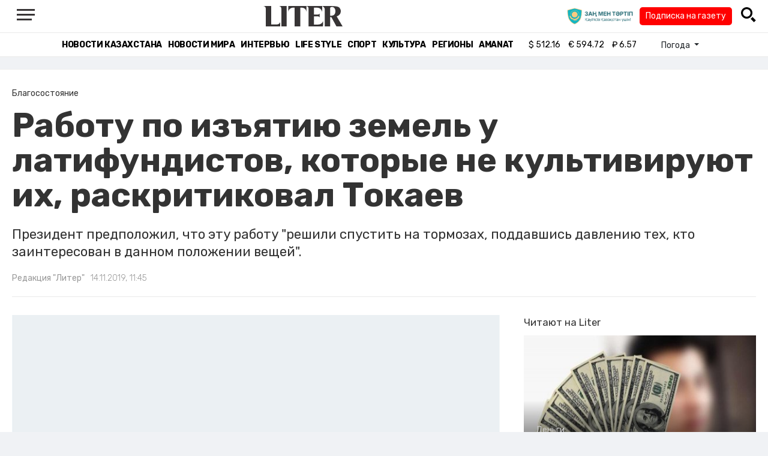

--- FILE ---
content_type: text/html; charset=UTF-8
request_url: https://liter.kz/12086-rabotu-po-izyatiyu-zemel-u-latifundistov-kotorye-ne-kultiviruyut-ih-raskritikoval-tokaev/
body_size: 12577
content:
<!DOCTYPE html>
<html lang="ru" class="no-js" prefix="og: http://ogp.me/ns#">
<head >
    <title>Работу по изъятию земель у латифундистов, которые не культивируют их, раскритиковал Токаев</title>

    <link rel="canonical" href="https://liter.kz/12086-rabotu-po-izyatiyu-zemel-u-latifundistov-kotorye-ne-kultiviruyut-ih-raskritikoval-tokaev/"/>

    
    <meta charset="UTF-8" />
<meta name="keywords" content="Казахстан, Сельское хозяйство, Токаев, земля" />
<meta name="description" content="Президент предположил, что эту работу &amp;quot;решили спустить на тормозах, поддавшись давлению тех, кто заинтересован в данном положении вещей&amp;quot;." />
<meta name="robots" content="follow, index, max-snippet:-1, max-video-preview:-1, max-image-preview:large" />
<meta name="news_keywords" content="Казахстан, Сельское хозяйство, Токаев, земля" />
<meta property="og:site_name" content="Новости Казахстана - Liter.kz" />
<meta property="og:title" content="Работу по изъятию земель у латифундистов, которые не культивируют их, раскритиковал Токаев" />
<meta property="og:description" content="Президент предположил, что эту работу &amp;quot;решили спустить на тормозах, поддавшись давлению тех, кто заинтересован в данном положении вещей&amp;quot;." />
<meta property="og:url" content="https://liter.kz/12086-rabotu-po-izyatiyu-zemel-u-latifundistov-kotorye-ne-kultiviruyut-ih-raskritikoval-tokaev/" />
<meta property="og:locale" content="ru_RU" />
<meta property="og:image" content="https://liter.kz/build/images/default.jpg" />
<meta property="og:type" content="article" />
<meta property="article:tag" content="Казахстан, Сельское хозяйство, Токаев, земля" />
<meta property="article:section" content="Благосостояние" />
<meta property="article:published_time" content="2019-11-14T11:45:20+05:00" />
<meta property="article:modified_time" content="2021-12-23T07:09:32+05:00" />
<meta property="og:updated_time" content="2021-12-23T07:09:32+05:00" />
<meta property="twitter:card" content="summary_large_image" />
<meta property="twitter:title" content="Работу по изъятию земель у латифундистов, которые не культивируют их, раскритиковал Токаев" />
<meta property="twitter:description" content="Президент предположил, что эту работу &amp;quot;решили спустить на тормозах, поддавшись давлению тех, кто заинтересован в данном положении вещей&amp;quot;." />

    <link href="https://liter.kz/favicon.ico" rel="icon" type="image/x-icon" />
    <link href="https://liter.kz/favicon.ico" rel="shortcut icon" type="image/vnd.microsoft.icon" />
    <link rel="icon" type="image/png" sizes="16x16" href="/build/favicons/favicon-16x16.png">
    <link rel="icon" type="image/png" sizes="32x32" href="/build/favicons/favicon-32x32.png">
    <link rel="apple-touch-icon" sizes="57x57" href="/build/favicons/apple-icon-57x57.png">
    <link rel="apple-touch-icon" sizes="60x60" href="/build/favicons/apple-icon-60x60.png">
    <link rel="apple-touch-icon" sizes="72x72" href="/build/favicons/apple-icon-72x72.png">
    <link rel="apple-touch-icon" sizes="76x76" href="/build/favicons/apple-icon-76x76.png">
    <link rel="apple-touch-icon" sizes="114x114" href="/build/favicons/apple-icon-114x114.png">
    <link rel="apple-touch-icon" sizes="120x120" href="/build/favicons/apple-icon-120x120.png">
    <link rel="apple-touch-icon" sizes="144x144" href="/build/favicons/apple-icon-144x144.png">
    <link rel="apple-touch-icon" sizes="152x152" href="/build/favicons/apple-icon-152x152.png">
    <link rel="apple-touch-icon" sizes="180x180" href="/build/favicons/apple-icon-180x180.png">
    <link rel="icon" type="image/png" sizes="192x192" href="/build/favicons/android-icon-192x192.png">
    <link rel="icon" type="image/png" sizes="96x96" href="/build/favicons/favicon-96x96.png">
    <link rel="manifest" href="/build/favicons/manifest.json">
    <meta name="msapplication-TileColor" content="#ffffff">
    <meta name="msapplication-TileImage" content="/build/favicons/ms-icon-144x144.png">
    <meta name="theme-color" content="#ffffff">
    <meta name="viewport" content="width=device-width, initial-scale=1, shrink-to-fit=no">
    <meta name="pmail-verification" content="1fcf2bad9c4405f22ce95a51c314a6cb">
    <link href="//fonts.googleapis.com" rel="dns-prefetch preconnect"/>
    <link href="//www.youtube.com" rel="dns-prefetch preconnect"/>
    <link rel="preconnect" href="https://fonts.googleapis.com">
    <link rel="preconnect" href="https://fonts.gstatic.com" crossorigin>
    <link href="https://fonts.googleapis.com/css2?family=Rubik:wght@300;400;500;700&display=swap" rel="stylesheet">

    <!-- Google tag (gtag.js) -->
    <script async src="https://www.googletagmanager.com/gtag/js?id=G-DW7XF2E5MB"></script>
    <script>
        window.dataLayer = window.dataLayer || [];
        function gtag(){dataLayer.push(arguments);}
        gtag('js', new Date());

        gtag('config', 'G-DW7XF2E5MB');
    </script>

                <link rel="stylesheet" href="/build/app.e8f113cb.css">
        <style>
            .hidden {
                display: none !important;
            }
        </style>
    <link href="/custom.css?1767643194" rel="stylesheet" type="text/css">
    

    <link rel="stylesheet" href="/build/news-view.5bcd5c48.css">

                 <script type="application/ld+json">{"@context":"https:\/\/schema.org","@type":"WebSite","@id":"https:\/\/liter.kz\/#website","url":"https:\/\/liter.kz\/","name":"\u0420\u0430\u0431\u043e\u0442\u0443 \u043f\u043e \u0438\u0437\u044a\u044f\u0442\u0438\u044e \u0437\u0435\u043c\u0435\u043b\u044c \u0443 \u043b\u0430\u0442\u0438\u0444\u0443\u043d\u0434\u0438\u0441\u0442\u043e\u0432, \u043a\u043e\u0442\u043e\u0440\u044b\u0435 \u043d\u0435 \u043a\u0443\u043b\u044c\u0442\u0438\u0432\u0438\u0440\u0443\u044e\u0442 \u0438\u0445, \u0440\u0430\u0441\u043a\u0440\u0438\u0442\u0438\u043a\u043e\u0432\u0430\u043b \u0422\u043e\u043a\u0430\u0435\u0432","potentialAction":{"@type":"SearchAction","target":"https:\/\/liter.kz\/search\/?search_text={search_term_string}","query-input":"required name=search_term_string"}}</script>
         <script type="application/ld+json">{"@context":"http:\/\/schema.org","@type":"WebPage","headline":"\u0420\u0430\u0431\u043e\u0442\u0443 \u043f\u043e \u0438\u0437\u044a\u044f\u0442\u0438\u044e \u0437\u0435\u043c\u0435\u043b\u044c \u0443 \u043b\u0430\u0442\u0438\u0444\u0443\u043d\u0434\u0438\u0441\u0442\u043e\u0432, \u043a\u043e\u0442\u043e\u0440\u044b\u0435 \u043d\u0435 \u043a\u0443\u043b\u044c\u0442\u0438\u0432\u0438\u0440\u0443\u044e\u0442 \u0438\u0445, \u0440\u0430\u0441\u043a\u0440\u0438\u0442\u0438\u043a\u043e\u0432\u0430\u043b \u0422\u043e\u043a\u0430\u0435\u0432","url":"https:\/\/liter.kz\/","image":{"@type":"ImageObject","url":"https:\/\/liter.kz\/build\/images\/default.jpg","width":1200,"height":740}}</script>
         <script type="application/ld+json">{"@context":"https:\/\/schema.org","@type":"Organization","@id":"https:\/\/liter.kz\/#organization","name":"Liter.kz","email":"liternews@mail.ru","url":"https:\/\/liter.kz\/","sameAs":["http:\/\/www.facebook.com\/literkz","http:\/\/twitter.com\/intent\/follow?source=followbutton\u0026variant=1.0\u0026screen_name=Literkz","http:\/\/www.youtube.com\/channel\/UCgY7BC-BSDIokqg9hnvbHKQ?sub_confirmation=1","http:\/\/vk.com\/liter_kz","https:\/\/t.me\/liternews"],"address":{"@type":"PostalAddress","streetAddress":"\u043f\u0440. \u041a\u0443\u043d\u0430\u0435\u0432\u0430, 12\/1","addressLocality":"\u0433. \u041d\u0443\u0440-\u0421\u0443\u043b\u0442\u0430\u043d","addressRegion":"\u0433. \u041d\u0443\u0440-\u0421\u0443\u043b\u0442\u0430\u043d","postalCode":"010017","addressCountry":{"@type":"Country","name":"KZ"}},"contactPoint":{"@type":"ContactPoint","telephone":"+7 (7172) 76-84-66","contactType":"technical support"},"logo":{"@type":"ImageObject","url":"https:\/\/liter.kz\/build\/images\/liter-logo-news.png","width":233,"height":60}}</script>
    

    <script type="application/ld+json">{"@context":"https:\/\/schema.org","@type":"NewsArticle","name":"\u0420\u0430\u0431\u043e\u0442\u0443 \u043f\u043e \u0438\u0437\u044a\u044f\u0442\u0438\u044e \u0437\u0435\u043c\u0435\u043b\u044c \u0443 \u043b\u0430\u0442\u0438\u0444\u0443\u043d\u0434\u0438\u0441\u0442\u043e\u0432, \u043a\u043e\u0442\u043e\u0440\u044b\u0435 \u043d\u0435 \u043a\u0443\u043b\u044c\u0442\u0438\u0432\u0438\u0440\u0443\u044e\u0442 \u0438\u0445, \u0440\u0430\u0441\u043a\u0440\u0438\u0442\u0438\u043a\u043e\u0432\u0430\u043b \u0422\u043e\u043a\u0430\u0435\u0432","headline":"\u0420\u0430\u0431\u043e\u0442\u0443 \u043f\u043e \u0438\u0437\u044a\u044f\u0442\u0438\u044e \u0437\u0435\u043c\u0435\u043b\u044c \u0443 \u043b\u0430\u0442\u0438\u0444\u0443\u043d\u0434\u0438\u0441\u0442\u043e\u0432, \u043a\u043e\u0442\u043e\u0440\u044b\u0435 \u043d\u0435 \u043a\u0443\u043b\u044c\u0442\u0438\u0432\u0438\u0440\u0443\u044e\u0442 \u0438\u0445, \u0440\u0430\u0441\u043a\u0440\u0438\u0442\u0438\u043a\u043e\u0432\u0430\u043b \u0422\u043e\u043a\u0430\u0435\u0432","description":"\u041f\u0440\u0435\u0437\u0438\u0434\u0435\u043d\u0442 \u043f\u0440\u0435\u0434\u043f\u043e\u043b\u043e\u0436\u0438\u043b, \u0447\u0442\u043e \u044d\u0442\u0443 \u0440\u0430\u0431\u043e\u0442\u0443 \u0026quot;\u0440\u0435\u0448\u0438\u043b\u0438 \u0441\u043f\u0443\u0441\u0442\u0438\u0442\u044c \u043d\u0430 \u0442\u043e\u0440\u043c\u043e\u0437\u0430\u0445, \u043f\u043e\u0434\u0434\u0430\u0432\u0448\u0438\u0441\u044c \u0434\u0430\u0432\u043b\u0435\u043d\u0438\u044e \u0442\u0435\u0445, \u043a\u0442\u043e \u0437\u0430\u0438\u043d\u0442\u0435\u0440\u0435\u0441\u043e\u0432\u0430\u043d \u0432 \u0434\u0430\u043d\u043d\u043e\u043c \u043f\u043e\u043b\u043e\u0436\u0435\u043d\u0438\u0438 \u0432\u0435\u0449\u0435\u0439\u0026quot;.","articleBody":"\r \u041f\u0440\u0435\u0437\u0438\u0434\u0435\u043d\u0442 \u041a\u0430\u0437\u0430\u0445\u0441\u0442\u0430\u043d\u0430 \u0440\u0430\u0441\u043a\u0440\u0438\u0442\u0438\u043a\u043e\u0432\u0430\u043b \u0440\u0430\u0431\u043e\u0442\u0443 \u0447\u0438\u043d\u043e\u0432\u043d\u0438\u043a\u043e\u0432 \u043f\u043e \u0438\u0437\u044a\u044f\u0442\u0438\u044e \u0437\u0435\u043c\u0435\u043b\u044c \u0443 \u043b\u0430\u0442\u0438\u0444\u0443\u043d\u0434\u0438\u0441\u0442\u043e\u0432, \u043a\u043e\u0442\u043e\u0440\u044b\u0435 \u043d\u0435 \u043a\u0443\u043b\u044c\u0442\u0438\u0432\u0438\u0440\u0443\u044e\u0442 \u0438\u0445. \u0412 \u0445\u043e\u0434\u0435 \u0441\u043e\u0432\u0435\u0449\u0430\u043d\u0438\u044f \u043f\u043e \u0440\u0430\u0437\u0432\u0438\u0442\u0438\u044e \u0410\u043a\u043c\u043e\u043b\u0438\u043d\u0441\u043a\u043e\u0439 \u043e\u0431\u043b\u0430\u0441\u0442\u0438, \u043a\u043e\u0442\u043e\u0440\u043e\u0435 \u0438\u0434\u0435\u0442 \u0432 \u041a\u043e\u043a\u0448\u0435\u0442\u0430\u0443, \u041a\u0430\u0441\u044b\u043c-\u0416\u043e\u043c\u0430\u0440\u0442 \u0422\u043e\u043a\u0430\u0435\u0432 \u0430\u043a\u0446\u0435\u043d\u0442\u0438\u0440\u043e\u0432\u0430\u043b \u0432\u043d\u0438\u043c\u0430\u043d\u0438\u0435 \u0443\u0447\u0430\u0441\u0442\u0432\u0443\u044e\u0449\u0438\u0445 \u043d\u0430 \u0442\u043e\u043c, \u0447\u0442\u043e \u0437\u0430\u0434\u0430\u0447\u0430 \u041f\u0440\u0430\u0432\u0438\u0442\u0435\u043b\u044c\u0441\u0442\u0432\u0430, \u0434\u0435\u043f\u0443\u0442\u0430\u0442\u043e\u0432 \u0438 \u0430\u043a\u0438\u043c\u043e\u0432 \u043e\u0431\u043b\u0430\u0441\u0442\u0435\u0439 \u0441\u043e\u0441\u0442\u043e\u0438\u0442 \u0432 \u0442\u043e\u043c, \u0447\u0442\u043e\u0431\u044b \u043d\u0430\u043f\u0440\u0430\u0432\u0438\u0442\u044c \u0432\u0441\u0435 \u0441\u0432\u043e\u0438 \u0443\u0441\u0438\u043b\u0438\u044f \u043d\u0430 \u043f\u043e\u043b\u043d\u0443\u044e \u0440\u0435\u0430\u043b\u0438\u0437\u0430\u0446\u0438\u044e \u0434\u043e\u043b\u0433\u043e\u0441\u0440\u043e\u0447\u043d\u043e\u0439 \u0441\u0442\u0440\u0430\u0442\u0435\u0433\u0438\u0438 \u0415\u043b\u0431\u0430\u0441\u044b, \u041f\u043b\u0430\u043d\u0430 \u043d\u0430\u0446\u0438\u0438 \u0438 \u041f\u044f\u0442\u0438 \u0438\u043d\u0441\u0442\u0438\u0442\u0443\u0446\u0438\u043e\u043d\u0430\u043b\u044c\u043d\u044b\u0445 \u0440\u0435\u0444\u043e\u0440\u043c, \u043f\u0435\u0440\u0435\u0434\u0430\u0435\u0442 Liter.kz \u0441\u043e \u0441\u0441\u044b\u043b\u043a\u043e\u0439 \u043d\u0430 \u043f\u0440\u0435\u0441\u0441-\u0441\u043b\u0443\u0436\u0431\u0443 \u0410\u043a\u043e\u0440\u0434\u044b.\r\r\r\t\r\t\t \u0022\u041d\u0430\u043c \u043d\u0435 \u0441\u043b\u0435\u0434\u0443\u0435\u0442 \u0437\u0430\u043d\u0438\u043c\u0430\u0442\u044c\u0441\u044f \u043f\u0440\u043e\u0436\u0435\u043a\u0442\u0435\u0440\u0441\u0442\u0432\u043e\u043c, \u043e\u0447\u043a\u043e\u0432\u0442\u0438\u0440\u0430\u0442\u0435\u043b\u044c\u0441\u0442\u0432\u043e\u043c. \u041f\u0440\u0438 \u043f\u043e\u0434\u0433\u043e\u0442\u043e\u0432\u043a\u0435 \u043d\u043e\u0432\u043e\u0439 \u0413\u043e\u0441\u0443\u0434\u0430\u0440\u0441\u0442\u0432\u0435\u043d\u043d\u043e\u0439 \u0438\u043d\u0434\u0443\u0441\u0442\u0440\u0438\u0430\u043b\u044c\u043d\u043e-\u0438\u043d\u043d\u043e\u0432\u0430\u0446\u0438\u043e\u043d\u043d\u043e\u0439 \u043f\u0440\u043e\u0433\u0440\u0430\u043c\u044b, \u0441\u043b\u0435\u0434\u0443\u0435\u0442 \u0443\u0447\u0435\u0441\u0442\u044c \u0432\u0441\u0435 \u043e\u0448\u0438\u0431\u043a\u0438 \u043f\u0440\u0435\u0434\u044b\u0434\u0443\u0449\u0438\u0445 \u043f\u0440\u043e\u0433\u0440\u0430\u043c\u043c. \u041d\u0435\u043e\u0431\u0445\u043e\u0434\u0438\u043c \u043e\u0431\u044a\u0435\u043a\u0442\u0438\u0432\u043d\u044b\u0439 \u0430\u043d\u0430\u043b\u0438\u0437, \u044d\u0444\u0444\u0435\u043a\u0442\u0438\u0432\u043d\u044b\u0435 \u0434\u0435\u0439\u0441\u0442\u0432\u0438\u044f, \u0430 \u043d\u0435 \u043f\u043e\u0431\u0435\u0434\u043d\u044b\u0435 \u043e\u0442\u0447\u0435\u0442\u044b\u0022, - \u0441\u043a\u0430\u0437\u0430\u043b \u0422\u043e\u043a\u0430\u0435\u0432.\r\t\r\r\u0413\u043b\u0430\u0432\u0430 \u0433\u043e\u0441\u0443\u0434\u0430\u0440\u0441\u0442\u0432\u0430 \u043e\u0442\u043c\u0435\u0442\u0438\u043b \u0431\u043e\u043b\u044c\u0448\u0443\u044e \u043f\u043e\u0442\u0440\u0435\u0431\u043d\u043e\u0441\u0442\u044c \u0441\u0442\u0440\u0430\u043d\u044b \u0432 \u0441\u0435\u043b\u044c\u0445\u043e\u0437\u0442\u0435\u0445\u043d\u0438\u043a\u0435. \u041f\u043e\u044d\u0442\u043e\u043c\u0443 \u041c\u0438\u043d\u0438\u0441\u0442\u0435\u0440\u0441\u0442\u0432\u0443 \u0441\u0435\u043b\u044c\u0441\u043a\u043e\u0433\u043e \u0445\u043e\u0437\u044f\u0439\u0441\u0442\u0432\u0430 \u043d\u0435\u043e\u0431\u0445\u043e\u0434\u0438\u043c\u043e \u0447\u0435\u0440\u0435\u0437 \u0441\u0438\u0441\u0442\u0435\u043c\u0443 \u041a\u0430\u0437\u0410\u0433\u0440\u043e \u0432\u044b\u0441\u0442\u0440\u043e\u0438\u0442\u044c \u043c\u0435\u0445\u0430\u043d\u0438\u0437\u043c \u0444\u0438\u043d\u0430\u043d\u0441\u0438\u0440\u043e\u0432\u0430\u043d\u0438\u044f \u043f\u0440\u043e\u0438\u0437\u0432\u043e\u0434\u0441\u0442\u0432\u0430 \u0438 \u0441\u0431\u044b\u0442\u0430 \u043d\u0435\u043e\u0431\u0445\u043e\u0434\u0438\u043c\u043e\u0439 \u0442\u0435\u0445\u043d\u0438\u043a\u0438 \u0441\u0435\u043b\u044c\u0445\u043e\u0437\u0442\u043e\u0432\u0430\u0440\u043e\u043f\u0440\u043e\u0438\u0437\u0432\u043e\u0434\u0438\u0442\u0435\u043b\u044f\u043c.\r\r\t \u0415\u0436\u0435\u0433\u043e\u0434\u043d\u043e \u0433\u043e\u0441\u0443\u0434\u0430\u0440\u0441\u0442\u0432\u043e \u0432\u044b\u0434\u0435\u043b\u044f\u0435\u0442 \u0437\u043d\u0430\u0447\u0438\u0442\u0435\u043b\u044c\u043d\u044b\u0435 \u0441\u0440\u0435\u0434\u0441\u0442\u0432\u0430 \u043d\u0430 \u0440\u0430\u0437\u0432\u0438\u0442\u0438\u0435 \u0430\u0433\u0440\u0430\u0440\u043d\u043e\u0433\u043e \u0441\u0435\u043a\u0442\u043e\u0440\u0430, \u043d\u0430 \u043d\u0435\u0441\u043c\u043e\u0442\u0440\u044f \u043d\u0430 \u044d\u0442\u043e, \u0441\u0440\u0435\u0434\u043d\u044f\u044f \u0443\u0440\u043e\u0436\u0430\u0439\u043d\u043e\u0441\u0442\u044c \u043f\u0448\u0435\u043d\u0438\u0446\u044b \u0441\u043e\u0445\u0440\u0430\u043d\u044f\u0435\u0442\u0441\u044f \u043d\u0430 \u0443\u0440\u043e\u0432\u043d\u0435 \u043d\u0435 \u0432\u044b\u0448\u0435 12 \u0446\u0435\u043d\u0442\u043d\u0435\u0440\u043e\u0432 \u0441 \u0433\u0435\u043a\u0442\u0430\u0440\u0430.\r\r\r\r\r\t\r\t\t \u0022\u0412 \u041f\u043e\u0441\u043b\u0430\u043d\u0438\u0438 \u044f \u0441\u0442\u0430\u0432\u0438\u043b \u0437\u0430\u0434\u0430\u0447\u0443 \u0438\u0437\u044a\u044f\u0442\u0438\u044f \u0437\u0435\u043c\u0435\u043b\u044c \u0443 \u043b\u0430\u0442\u0438\u0444\u0443\u043d\u0434\u0438\u0441\u0442\u043e\u0432, \u043a\u043e\u0442\u043e\u0440\u044b\u0435 \u043d\u0435 \u0437\u0430\u043d\u0438\u043c\u0430\u044e\u0442\u0441\u044f \u0438\u0445 \u043a\u0443\u043b\u044c\u0442\u0438\u0432\u0430\u0446\u0438\u0435\u0439. \u042d\u0442\u043e \u043e\u0447\u0435\u043d\u044c \u0441\u0435\u0440\u044c\u0435\u0437\u043d\u043e\u0435 \u043f\u043e\u0440\u0443\u0447\u0435\u043d\u0438\u0435, \u0434\u0430\u043d\u043d\u043e\u0435 \u043d\u0435 \u0440\u0430\u0434\u0438 \u043a\u0440\u0430\u0441\u043d\u043e\u0433\u043e \u0441\u043b\u043e\u0432\u0446\u0430. \u0414\u043e\u0436\u0438\u043b\u0438\u0441\u044c \u0434\u043e \u0442\u043e\u0433\u043e, \u0447\u0442\u043e \u0434\u043e\u0431\u0440\u043e\u0441\u043e\u0432\u0435\u0441\u0442\u043d\u044b\u043c, \u0442\u0440\u0443\u0434\u043e\u043b\u044e\u0431\u0438\u0432\u044b\u043c \u0444\u0435\u0440\u043c\u0435\u0440\u0430\u043c, \u043a\u0440\u0435\u0441\u0442\u044c\u044f\u043d\u0430\u043c \u043d\u0435\u0433\u0434\u0435 \u0440\u0430\u0431\u043e\u0442\u0430\u0442\u044c, \u043d\u0435\u0433\u0434\u0435 \u043f\u0430\u0441\u0442\u0438 \u0441\u043a\u043e\u0442. \u0420\u0430\u0431\u043e\u0442\u0430 \u043f\u043e \u043c\u043e\u0435\u043c\u0443 \u043f\u043e\u0440\u0443\u0447\u0435\u043d\u0438\u044e \u043f\u0440\u043e\u0434\u0432\u0438\u0433\u0430\u0435\u0442\u0441\u044f \u043a\u0440\u0430\u0439\u043d\u0435 \u043c\u0435\u0434\u043b\u0435\u043d\u043d\u043e. \u041f\u043e\u0445\u043e\u0436\u0435, \u0440\u0435\u0448\u0438\u043b\u0438 \u0441\u043f\u0443\u0441\u0442\u0438\u0442\u044c \u043d\u0430 \u0442\u043e\u0440\u043c\u043e\u0437\u0430\u0445, \u043f\u043e\u0434\u0434\u0430\u0432\u0448\u0438\u0441\u044c \u0434\u0430\u0432\u043b\u0435\u043d\u0438\u044e \u0442\u0435\u0445, \u043a\u0442\u043e \u0437\u0430\u0438\u043d\u0442\u0435\u0440\u0435\u0441\u043e\u0432\u0430\u043d \u0432 \u0434\u0430\u043d\u043d\u043e\u043c \u043f\u043e\u043b\u043e\u0436\u0435\u043d\u0438\u0438 \u0432\u0435\u0449\u0435\u0439\u0022, - \u043f\u0440\u043e\u0446\u0438\u0442\u0438\u0440\u043e\u0432\u0430\u043b\u0430 \u041f\u0440\u0435\u0437\u0438\u0434\u0435\u043d\u0442\u0430 \u043f\u0440\u0435\u0441\u0441-\u0441\u043b\u0443\u0436\u0431\u0430 \u0410\u043a\u043e\u0440\u0434\u044b \u0432 \u043e\u0444\u0438\u0446\u0438\u0430\u043b\u044c\u043d\u043e\u043c \u0430\u043a\u043a\u0430\u0443\u043d\u0442\u0435 \u0432 Twitter.\r\t\r\r \r\r","dateCreated":"2019-11-14T12:45:20+06:00","datePublished":"2019-11-14T11:45:20+05:00","dateModified":"2021-12-23T07:09:32+05:00","articleSection":"\u0411\u043b\u0430\u0433\u043e\u0441\u043e\u0441\u0442\u043e\u044f\u043d\u0438\u0435","publisher":{"@type":"Organization","name":"Liter.kz","url":"\/","address":{"@type":"PostalAddress","streetAddress":"\u043f\u0440. \u041a\u0443\u043d\u0430\u0435\u0432\u0430, 12\/1","addressLocality":"\u0433. \u0410\u0441\u0442\u0430\u043d\u0430","addressRegion":"\u0433. \u0410\u0441\u0442\u0430\u043d\u0430","postalCode":"010017","addressCountry":{"@type":"Country","name":"KZ"}},"contactPoint":{"@type":"ContactPoint","telephone":"+7 (7172) 76-84-66","contactType":"technical support"},"logo":{"@type":"ImageObject","url":"https:\/\/liter.kz\/build\/images\/liter-logo-news.png","width":233,"height":60},"sameAs":["http:\/\/www.facebook.com\/literkz","http:\/\/twitter.com\/intent\/follow?source=followbutton\u0026variant=1.0\u0026screen_name=Literkz","http:\/\/www.youtube.com\/channel\/UCgY7BC-BSDIokqg9hnvbHKQ?sub_confirmation=1","http:\/\/vk.com\/liter_kz","https:\/\/t.me\/liternews"]},"url":"https:\/\/liter.kz\/12086-rabotu-po-izyatiyu-zemel-u-latifundistov-kotorye-ne-kultiviruyut-ih-raskritikoval-tokaev\/","mainEntityOfPage":{"@type":"WebPage","@id":"https:\/\/liter.kz\/12086-rabotu-po-izyatiyu-zemel-u-latifundistov-kotorye-ne-kultiviruyut-ih-raskritikoval-tokaev\/","name":"\u0420\u0430\u0431\u043e\u0442\u0443 \u043f\u043e \u0438\u0437\u044a\u044f\u0442\u0438\u044e \u0437\u0435\u043c\u0435\u043b\u044c \u0443 \u043b\u0430\u0442\u0438\u0444\u0443\u043d\u0434\u0438\u0441\u0442\u043e\u0432, \u043a\u043e\u0442\u043e\u0440\u044b\u0435 \u043d\u0435 \u043a\u0443\u043b\u044c\u0442\u0438\u0432\u0438\u0440\u0443\u044e\u0442 \u0438\u0445, \u0440\u0430\u0441\u043a\u0440\u0438\u0442\u0438\u043a\u043e\u0432\u0430\u043b \u0422\u043e\u043a\u0430\u0435\u0432"},"image":{"@type":"ImageObject","url":"","width":"","height":""},"author":{"@type":"Person","name":"\u0420\u0435\u0434\u0430\u043a\u0446\u0438\u044f \u0022\u041b\u0438\u0442\u0435\u0440\u0022","url":"\/author\/editors\/"}}</script>
    <script type="application/ld+json">{"@context":"https:\/\/schema.org","@type":"hentry","entry-title":"\u0420\u0430\u0431\u043e\u0442\u0443 \u043f\u043e \u0438\u0437\u044a\u044f\u0442\u0438\u044e \u0437\u0435\u043c\u0435\u043b\u044c \u0443 \u043b\u0430\u0442\u0438\u0444\u0443\u043d\u0434\u0438\u0441\u0442\u043e\u0432, \u043a\u043e\u0442\u043e\u0440\u044b\u0435 \u043d\u0435 \u043a\u0443\u043b\u044c\u0442\u0438\u0432\u0438\u0440\u0443\u044e\u0442 \u0438\u0445, \u0440\u0430\u0441\u043a\u0440\u0438\u0442\u0438\u043a\u043e\u0432\u0430\u043b \u0422\u043e\u043a\u0430\u0435\u0432","published":"2019-11-14T11:45:20+05:00","updated":"2021-12-23T07:09:32+05:00"}</script>
    <script type="application/ld+json">{"@context":"https:\/\/schema.org","@type":"BreadcrumbList","itemListElement":[{"@type":"ListItem","position":1,"item":{"@id":"https:\/\/liter.kz\/","url":"https:\/\/liter.kz\/","name":"\u0420\u0430\u0431\u043e\u0442\u0443 \u043f\u043e \u0438\u0437\u044a\u044f\u0442\u0438\u044e \u0437\u0435\u043c\u0435\u043b\u044c \u0443 \u043b\u0430\u0442\u0438\u0444\u0443\u043d\u0434\u0438\u0441\u0442\u043e\u0432, \u043a\u043e\u0442\u043e\u0440\u044b\u0435 \u043d\u0435 \u043a\u0443\u043b\u044c\u0442\u0438\u0432\u0438\u0440\u0443\u044e\u0442 \u0438\u0445, \u0440\u0430\u0441\u043a\u0440\u0438\u0442\u0438\u043a\u043e\u0432\u0430\u043b \u0422\u043e\u043a\u0430\u0435\u0432"}},{"@type":"ListItem","position":2,"item":{"@id":"https:\/\/liter.kz\/welfare\/","url":"https:\/\/liter.kz\/welfare\/","name":"\u0411\u043b\u0430\u0433\u043e\u0441\u043e\u0441\u0442\u043e\u044f\u043d\u0438\u0435"}},{"@type":"ListItem","position":3,"item":{"@id":"https:\/\/liter.kz\/12086-rabotu-po-izyatiyu-zemel-u-latifundistov-kotorye-ne-kultiviruyut-ih-raskritikoval-tokaev\/","url":"https:\/\/liter.kz\/12086-rabotu-po-izyatiyu-zemel-u-latifundistov-kotorye-ne-kultiviruyut-ih-raskritikoval-tokaev\/","name":"\u0420\u0430\u0431\u043e\u0442\u0443 \u043f\u043e \u0438\u0437\u044a\u044f\u0442\u0438\u044e \u0437\u0435\u043c\u0435\u043b\u044c \u0443 \u043b\u0430\u0442\u0438\u0444\u0443\u043d\u0434\u0438\u0441\u0442\u043e\u0432, \u043a\u043e\u0442\u043e\u0440\u044b\u0435 \u043d\u0435 \u043a\u0443\u043b\u044c\u0442\u0438\u0432\u0438\u0440\u0443\u044e\u0442 \u0438\u0445, \u0440\u0430\u0441\u043a\u0440\u0438\u0442\u0438\u043a\u043e\u0432\u0430\u043b \u0422\u043e\u043a\u0430\u0435\u0432"}}]}</script>

        <link href="https://liter.kz/12086-rabotu-po-izyatiyu-zemel-u-latifundistov-kotorye-ne-kultiviruyut-ih-raskritikoval-tokaev/amp/" rel="amphtml"/>

        <!--В <head> сайта один раз добавьте код загрузчика-->
        <script>window.yaContextCb = window.yaContextCb || []</script>
        <script src="https://yandex.ru/ads/system/context.js" defer></script>
    <!-- Yandex.Metrika counter -->
    <script type="text/javascript" >
        (function(m,e,t,r,i,k,a){m[i]=m[i]||function(){(m[i].a=m[i].a||[]).push(arguments)};
            m[i].l=1*new Date();
            for (var j = 0; j < document.scripts.length; j++) {if (document.scripts[j].src === r) { return; }}
            k=e.createElement(t),a=e.getElementsByTagName(t)[0],k.async=1,k.src=r,a.parentNode.insertBefore(k,a)})
        (window, document, "script", "https://mc.yandex.ru/metrika/tag.js", "ym");

        ym(53375884, "init", {
            clickmap:true,
            trackLinks:true,
            accurateTrackBounce:true
        });
    </script>
    <noscript><div><img src="https://mc.yandex.ru/watch/53375884" style="position:absolute; left:-9999px;" alt="" /></div></noscript>
    <!-- /Yandex.Metrika counter -->

    <!--LiveInternet counter--><script>
        new Image().src = "https://counter.yadro.ru/hit?r"+
            escape(document.referrer)+((typeof(screen)=="undefined")?"":
                ";s"+screen.width+"*"+screen.height+"*"+(screen.colorDepth?
                    screen.colorDepth:screen.pixelDepth))+";u"+escape(document.URL)+
            ";h"+escape(document.title.substring(0,150))+
            ";"+Math.random();</script><!--/LiveInternet-->
    <script charset="UTF-8" src="//web.webpushs.com/js/push/8c16fe778fa9074f362f8a249f0e3d88_1.js" defer></script>
</head>
<body class="view-desktop">

    <section class="header header--border-bottom">
    <div class="container ">
        <div class="d-flex justify-content-between align-items-center" id="header-content">
            <div class="d-flex align-items-center">
                <a class="menu-bars"
                   onclick="document.getElementById('offCanvasLeftOverlap').classList.add('is-open');document.getElementById('js-off-canvas-overlay').classList.add('is-visible');"><i><span></span><span></span><span
                                class="last"></span></i></a>
            </div>
            <div class="d-flex align-items-center xl-mt-10 xl-mb-10">
                <a href="/" class="d-flex " rel="home">
                    <img class="site-logo" src="/build/svg/liter-logo-black.svg" alt="liter-logo" width="132" height="34"></a>
            </div>

            <div class="search-icon">
                <div class="logo30">
                    <a href="#" target="_blank" title="Закон и порядок"><img src="/uploads/ztlogo.png" class="logo30"></a>
                </div>
                <div class="podpis-gaz-div">
                    <div class="podpis-gaz">
                        <a href="https://kaspi.kz/pay/KAZAKHGAZETTERI?9446=15&started_from=QR" target="_blank" title="Подписка на газету">Подписка на газету</a>
                    </div>
                </div>
                <img src="/build/svg/iconmonstr-magnifier-3.svg"
                     alt="Поиск по сайту"
                     width="25" height="25"
                     class="search-icon__img"
                     id="search-icon"
                     onclick="document.getElementById('header-content').classList.add('hidden'); document.getElementById('search-block').classList.remove('hidden')"
                >
            </div>
        </div>
        <div class="d-flex justify-content-center align-items-center">
            <div class="search-block hidden" id="search-block">
                <div class="search__block">
                    <form action="https://liter.kz/search/" method="get" autocomplete="off"
                          class="row gx-3 align-items-center">
                        <div class="col-1 col-xl-1 text-center">
                            <button type="button" class="btn-close btn-close-white search__block-close"
                                    onclick="document.getElementById('header-content').classList.remove('hidden'); document.getElementById('search-block').classList.add('hidden')"
                                    aria-label="Закрыть"
                            ></button>
                        </div>
                        <div class="col-9 col-xl-9">
                            <input type="text"
                                   class="form-control search__block-input"
                                   name="search_text"
                                   placeholder="Поиск по сайту"
                                   title="Поиск по сайту">
                        </div>
                        <div class="col-2 col-xl-2 d-grid">
                            <button type="submit" class="btn btn-primary search__block-submit">Поиск</button>
                        </div>
                    </form>
                </div>
            </div>
        </div>
    </div>
</section>

    <section class="header-menu header--border-bottom ">
        <div class="container header-menu__wrapper d-flex justify-content-center align-items-center">
                        <a href="/kazakhstan-news/"
               class="header-menu__link d-block xl-mr-20">
                Новости Казахстана
            </a>
            <a href="/world-news/"
               class="header-menu__link d-block xl-mr-20">
                Новости мира
            </a>
                <a href="/interview/"
                   class="header-menu__link d-block xl-mr-20">
                    Интервью
                </a>
                <a href="/lajfhaki/"
                   class="header-menu__link d-block xl-mr-20">
                    Life style
                </a>
                <a href="/sport/"
                   class="header-menu__link d-block xl-mr-20">
                    Спорт
                </a>
                <a href="/culture/"
                   class="header-menu__link d-block xl-mr-20">
                    Культура
                </a>
                <a href="/regiony/"
                   class="header-menu__link d-block xl-mr-20">
                    Регионы
                </a>
                <a href="/nur-otan/"
                   class="header-menu__link d-block xl-mr-20">
                    Amanat
                </a>
            
                <div class="currency xl-pl-15 xl-pr-10">
                    <span class="currency__item"  title="курс НБРК на 17.01.2026"><span
                    class="currency__icon">$</span>&nbsp;512.16</span>                                                        <span class="currency__item"  title="курс НБРК на 17.01.2026"><span
                    class="currency__icon">€</span>&nbsp;594.72</span>                                                                    <span class="currency__item" title="курс НБРК на 17.01.2026"><span
                    class="currency__icon">₽</span>&nbsp;6.57</span>            </div>

                <div class="temperature d-flex xs-pl-10">
        <div class="d-flex align-items-center" title="Погода">
                        <a class="btn dropdown-toggle temperature__title" href="#" role="button" id="dropdownMenuLink"
               data-bs-toggle="dropdown" aria-expanded="false">
                Погода
            </a>

            <ul class="dropdown-menu dropdown-menu-lg-end" aria-labelledby="dropdownMenuLink">
                                    <li>
                        <a class="dropdown-item"
                           href="https://www.gismeteo.kz/weather-nur-sultan-5164/"
                           target="_blank"
                        >Астана: -23.9°</a>
                    </li>
                                                    <li><a class="dropdown-item"
                           href="https://www.gismeteo.kz/weather-almaty-5205/"
                           target="_blank"
                        >Алматы: -15.6°</a>
                    </li>
                                                    <li><a class="dropdown-item"
                           href="https://www.gismeteo.kz/weather-shymkent-5324/"
                           target="_blank"
                        >Шымкент: -2.5°</a>
                    </li>
                                                    <li><a class="dropdown-item"
                           href="https://www.gismeteo.kz/weather-taraz-5325/"
                           target="_blank"
                        >Тараз: -2.5°</a>
                    </li>
                                                    <li><a class="dropdown-item"
                           href="https://www.gismeteo.kz/weather-turkistan-5321/"
                           target="_blank"
                        >Туркестан: -4.1°</a>
                    </li>
                                                    <li><a class="dropdown-item"
                           href="https://www.gismeteo.kz/weather-taldykorgan-5203/"
                           target="_blank"
                        >Талдыкорган: -19.2°</a>
                    </li>
                                                    <li><a class="dropdown-item"
                           href="https://www.gismeteo.kz/weather-karaganda-5168/"
                           target="_blank"
                        >Караганда: -23.5°</a>
                    </li>
                                                    <li><a class="dropdown-item"
                           href="https://www.gismeteo.kz/weather-aktobe-5165/"
                           target="_blank"
                        >Актобе: -21.3°</a>
                    </li>
                                                    <li><a class="dropdown-item"
                           href="https://www.gismeteo.kz/weather-atyrau-11945/"
                           target="_blank"
                        >Атырау: -8.2°</a>
                    </li>
                                                    <li><a class="dropdown-item"
                           href="https://www.gismeteo.kz/weather-kostanay-4628/"
                           target="_blank"
                        >Костанай: -21.9°</a>
                    </li>
                                                    <li><a class="dropdown-item"
                           href="https://www.gismeteo.kz/weather-pavlodar-5174/"
                           target="_blank"
                        >Павлодар: -30.2°</a>
                    </li>
                                                    <li><a class="dropdown-item"
                           href="https://www.gismeteo.kz/weather-kokshetau-4616/"
                           target="_blank"
                        >Кокшетау: -19.1°</a>
                    </li>
                                                    <li><a class="dropdown-item"
                           href="https://www.gismeteo.kz/weather-aktau-5320/"
                           target="_blank"
                        >Актау: -1.9°</a>
                    </li>
                                                    <li><a class="dropdown-item"
                           href="https://www.gismeteo.kz/weather-oral-5156/"
                           target="_blank"
                        >Уральск: -16.5°</a>
                    </li>
                                                    <li><a class="dropdown-item"
                           href="https://www.gismeteo.kz/weather-petropavlovsk-4574/"
                           target="_blank"
                        >Петропавловск: -21.3°</a>
                    </li>
                                                    <li><a class="dropdown-item"
                           href="https://www.gismeteo.kz/weather-semey-5192/"
                           target="_blank"
                        >Семей: -28.5°</a>
                    </li>
                                                    <li><a class="dropdown-item"
                           href="https://www.gismeteo.kz/weather-ust-kamenogorsk-5201/"
                           target="_blank"
                        >Усть-Каменогорск: -30.9°</a>
                    </li>
                            </ul>
        </div>
    </div>


        </div>
    </section>
    <div class="adv-top-div">
        <!--Тип баннера: top | desktop-->
        <div id="adfox_174491747179239065"></div>
        <script>
            window.yaContextCb.push(()=>{
                Ya.adfoxCode.create({
                    ownerId: 12375146,
                    containerId: 'adfox_174491747179239065',
                    params: {
                        pp: 'g',
                        ps: 'jfsv',
                        p2: 'jlkt'
                    }
                })
            })
        </script>
    </div>

        <div class="main-container">
        <div class="news-view news  xl-pt-30 xl-mb-20"
     data-url="/12086-rabotu-po-izyatiyu-zemel-u-latifundistov-kotorye-ne-kultiviruyut-ih-raskritikoval-tokaev/"
     data-title="Работу по изъятию земель у латифундистов, которые не культивируют их, раскритиковал Токаев"
     data-id="15295">
    <div class="container">
        <div class="news-header xl-mb-30 xl-pb-20">
            <nav aria-label="breadcrumb">
                <ol class="breadcrumb">
                    <li class="breadcrumb-item active news__category" aria-current="page"
                        rel="category">Благосостояние</li>
                </ol>
            </nav>

            <h1 class="news__title xl-pb-15">
                Работу по изъятию земель у латифундистов, которые не культивируют их, раскритиковал Токаев
            </h1>
                            <div class="news__extract xl-mb-20">
                    Президент предположил, что эту работу &quot;решили спустить на тормозах, поддавшись давлению тех, кто заинтересован в данном положении вещей&quot;.
                </div>
            
            <div class="d-flex">
                                                    <div class="xl-mr-10">
                        <a href="/author/editors/" class="news__author" rel="author">Редакция &quot;Литер&quot;</a>
                    </div>
                                <div class="news__date ">14.11.2019, 11:45</div>
            </div>
        </div>

        <div class="row">
            <div class="col-8">
                <div class="xl-mb-20">
                                            <img data-src="/build/images/default.jpg"
                             src="/build/images/default.jpg"
                             alt="Работу по изъятию земель у латифундистов, которые не культивируют их, раскритиковал Токаев"
                             class="news__image lazy xl-mb-5"
                        >
                                                            </div>

                                            <div class="adv-intext-div-d">
                            <!--AdFox START-->
                            <!--yandex_tooalt2025-->
                            <!--Площадка: Liter.kz / * / *-->
                            <!--Тип баннера: intext | desktop-->
                            <!--Расположение: верх страницы-->
                            <div id="adfox_176380224590515295"></div>
                            <script>
                                window.yaContextCb.push(()=>{
                                    Ya.adfoxCode.create({
                                        ownerId: 12375146,
                                        containerId: 'adfox_176380224590515295',
                                        params: {
                                            pp: 'g',
                                            ps: 'jfsv',
                                            p2: 'jlku'
                                        }
                                    })
                                })
                            </script>
                        </div>
                    
                    <div class="news__text xl-mb-20">
                        <p><p></p><p> <b>Президент Казахстана раскритиковал работу чиновников по изъятию земель у латифундистов, которые не культивируют их. В ходе совещания по развитию Акмолинской области, которое идет в Кокшетау, Касым-Жомарт Токаев акцентировал внимание участвующих на том, что задача Правительства, депутатов и акимов областей состоит в том, чтобы направить все свои усилия на полную реализацию долгосрочной стратегии Елбасы, Плана нации и Пяти институциональных реформ</b>, передает <a href="https://liter.kz/">Liter.kz</a> со ссылкой на пресс-службу Акорды.</p><p></p></p><p><blockquote class="quote"></p><p>	<p></p><p>		 "Нам не следует заниматься прожектерством, очковтирательством. При подготовке новой Государственной индустриально-инновационной програмы, следует учесть все ошибки предыдущих программ. Необходим объективный анализ, эффективные действия, а не победные отчеты", - сказал Токаев.</p><p>	</p></p><p></blockquote></p><p>Глава государства отметил большую потребность страны в сельхозтехнике. Поэтому Министерству сельского хозяйства необходимо через систему КазАгро выстроить механизм финансирования производства и сбыта необходимой техники сельхозтоваропроизводителям.</p><p><p></p><p>	 Ежегодно государство выделяет значительные средства на развитие аграрного сектора, на несмотря на это, средняя урожайность пшеницы сохраняется на уровне не выше 12 центнеров с гектара.</p><p></p></p><p><p></p><p></p></p><p><blockquote class="quote"></p><p>	<p></p><p>		 "В Послании я ставил задачу изъятия земель у латифундистов, которые не занимаются их культивацией. Это очень серьезное поручение, данное не ради красного словца. Дожились до того, что добросовестным, трудолюбивым фермерам, крестьянам негде работать, негде пасти скот. Работа по моему поручению продвигается крайне медленно. Похоже, решили спустить на тормозах, поддавшись давлению тех, кто заинтересован в данном положении вещей", - процитировала Президента пресс-служба Акорды в официальном аккаунте в Twitter.</p><p>	</p></p><p></blockquote></p><p> <br></p><p><p></p><p></p></p>

                    </div>

                
                                    <div class="tags xl-mb-20">
                                                    <a href="/tags/kazahstan/" class="tags__item xl-mr-10"
                               rel="tag">Казахстан</a>
                                                    <a href="/tags/selskoe-hozjajstvo/" class="tags__item xl-mr-10"
                               rel="tag">Сельское хозяйство</a>
                                                    <a href="/tags/tokaev/" class="tags__item xl-mr-10"
                               rel="tag">Токаев</a>
                                                    <a href="/tags/zemlja/" class="tags__item xl-mr-10"
                               rel="tag">земля</a>
                                            </div>
                
                                            <!--AdFox START-->
                        <!--yandex_tooalt2025-->
                        <!--Площадка: Liter.kz / * / *-->
                        <!--Тип баннера: undernews | desktop-->
                        <!--Расположение: верх страницы-->
                        <div id="adfox_176380194135415295"></div>
                        <script>
                            window.yaContextCb.push(()=>{
                                Ya.adfoxCode.create({
                                    ownerId: 12375146,
                                    containerId: 'adfox_176380194135415295',
                                    params: {
                                        pp: 'g',
                                        ps: 'jfsv',
                                        p2: 'jlkv'
                                    }
                                })
                            })
                        </script>
                    

                <div id="next-prev-news">
                                                                <div class="next">
                            <p class="next-prev-tittle">Следующая новость</p>
                            <a href="/12172-tret-selchanok-kazahstana-hochet-uehat-iz-aula-pochemu/" rel="dofollow">
                                Каждая третья сельчанка Казахстана мечтает уехать из аула
                            </a>
                        </div>
                    
                                                                <div class="prev">
                            <p class="next-prev-tittle">Предыдущая новость</p>
                            <a href="/12049-o-rabote-po-dostigeniyu-gendernogo-ravenstva-v-rk-rasskazala-na-sammite-oon-abdykalikova/" rel="dofollow">
                                О работе по достижению гендерного равенства в РК рассказала на саммите МКНР25 Абдыкаликова
                            </a>
                        </div>
                                    </div>
            </div>
                            <div class="col-4 position-sticky">
                    <div class="fix-div">
                    <div class="popular-news xl-mb-40">
        <h2 class="popular-news__title xl-mb-10">Читают на Liter</h2>

                        <div class="news__wrapper xl-mb-20">
                <img data-src="https://liter.kz/cache/imagine/400x225/uploads/news/2026/01/15/69684def65628319027629.jpg"
                     src="/build/images/default.jpg"
                     alt="Валютные качели: спрос на доллар растет"
                     class="news__image d-block lazy">
                <div class="news__bg">
                    <a href="/money/"
                       class="news__category news__category--first d-block">Деньги</a>
                    <a href="/valiutnye-kacheli-spros-na-dollar-rastet-1768443113/"
                       class="news__link news__link--first d-block">Валютные качели: спрос на доллар растет</a>
                </div>
            </div>
                                                            
                                    <div class="xl-mt-10 xl-mb-10 xl-pb-10 xl-pt-10 news__link--border-bottom">
                <a href="/pensionerka-skonchalas-ot-pereokhlazhdeniia-v-petropavlovske-1768494926/"
                   class="news__link news__link--list">Пенсионерка скончалась от переохлаждения в Петропавловске</a>&nbsp;
<img src="/build/svg/views.svg" width="20" alt="просмотров">
                &nbsp;
                <span class="news__views">9966</span>
            </div>
                                <div class="xl-mt-10 xl-mb-10 xl-pb-10 xl-pt-10 news__link--border-bottom">
                <a href="/v-astane-shkolniki-budut-uchitsia-distantsionno-1768453122/"
                   class="news__link news__link--list">В Астане школьники будут учиться дистанционно</a>&nbsp;
<img src="/build/svg/views.svg" width="20" alt="просмотров">
                &nbsp;
                <span class="news__views">6792</span>
            </div>
                                <div class="xl-mt-10 xl-mb-10 xl-pb-10 xl-pt-10 news__link--border-bottom">
                <a href="/astanu-zhdut-ustoichivye-kreshchenskie-morozy-1768554091/"
                   class="news__link news__link--list">Астану ждут устойчивые крещенские морозы</a>&nbsp;
<img src="/build/svg/views.svg" width="20" alt="просмотров">
                &nbsp;
                <span class="news__views">4957</span>
            </div>
                                <div class="xl-mt-10 xl-mb-10 xl-pb-10 xl-pt-10 news__link--border-bottom">
                <a href="/ustoichivyi-moroz-sokhranitsia-v-astane-1768467038/"
                   class="news__link news__link--list">Устойчивый мороз сохранится в Астане</a>&nbsp;
<img src="/build/svg/views.svg" width="20" alt="просмотров">
                &nbsp;
                <span class="news__views">3393</span>
            </div>
            
</div>

                    </div>
                </div>
                    </div>
    </div>
</div>    </div>

    <div id="js-next-materials" style="display:none;" data-urls="[&quot;\/pensionerka-skonchalas-ot-pereokhlazhdeniia-v-petropavlovske-1768494926\/?infinity=1&quot;,&quot;\/astanu-zhdut-ustoichivye-kreshchenskie-morozy-1768554091\/?infinity=1&quot;,&quot;\/kurs-dollara-prodolzhil-rost-1768529227\/?infinity=1&quot;,&quot;\/sneg-i-kholodnaia-volna-nakroiut-almaty-1768555134\/?infinity=1&quot;,&quot;\/chelovek-v-maske-i-dimash-kudaibergen-kto-na-samom-dele-pomogaet-liudiam-1768497464\/?infinity=1&quot;]"></div>
    <footer class="footer xl-pt-20 xl-mt-20">
    <div class="container xl-pt-40 xl-pb-40">
        <div class="row">
            <div class="col-6">
                <img src="/build/svg/liter-logo-black.svg" alt="Liter.kz" class="d-block xl-mb-20" width="97" height="25">

                <div class="copyright xl-pr-40">
                    <p class="copyright__text">Свидетельство о постановке на учет периодического печатного издания
                        №16475-СИ от 24.04.2017 г.
                        Выдано Комитетом государственного контроля в области связи, информатизации и средств массовой
                        информации Министерства информации и коммуникации Республики Казахстан.</p>
                    <p class="copyright__text">
                        <strong>Информационная продукция данного сетевого ресурса предназначена
                            для лиц, достигших 18 лет
                            и старше.</strong></p>
                    <p class="copyright__text">©&nbsp;2026 Liter.kz. Все права защищены.</p>
                </div>
            </div>
            <div class="col-6">
                <div class="row">

                    <div class="col-12 col-lg-3 order-1">
                        <h3 class="footer-menu__title xl-mb-10">Редакция</h3>

                        <ul class="footer-menu__list">
                            <li class="footer-menu__list-item">
                                <a href="/about/"
                                   class="footer-menu__list-link">Об издании</a>
                            </li>
                            <li class="footer-menu__list-item">
                                <a href="/advertising/"
                                   class="footer-menu__list-link">Реклама</a>
                            </li>
                            <li class="footer-menu__list-item">
                                <a href="/privacy-policy/"
                                   class="footer-menu__list-link" rel="copyright">Политика конфиденциальности</a>
                            </li>
                            <li class="footer-menu__list-item">
                                <a href="/contacts/" class="footer-menu__list-link">Контакты</a>
                            </li>
                        </ul>
                        <a class="text-decoration-none text-warning fw-bold" href="https://liter.kz/liter73.pdf" target="_blank">Газета «Литер» PDF</a>
                    </div>
                    <div class="col-12 col-lg-4 order-2">
                        <h3 class="footer-menu__title xl-mb-10">Мы в социальных сетях</h3>

                        <div class="social-links d-flex align-items-center">
                            <a href="https://www.facebook.com/literqaz" target="_blank" class="d-block social-links__link xl-mr-10">
                                <img src="/build/svg/social-icons/fb-liter.svg" width="13" alt="fb">
                            </a>
                            <a href="https://www.instagram.com/liter.kz/" target="_blank"
                               class="d-block social-links__link xl-mr-10">
                                <img src="/build/svg/social-icons/insta-liter.svg" width="20" alt="insta">
                            </a>
                            <a href="https://www.youtube.com/@liternewskz" target="_blank"
                               class="d-block social-links__link xl-mr-10">
                                <img src="/build/svg/social-icons/youtube-liter.svg" width="20"
                                     alt="youtube">
                            </a>
                            <a href="https://t.me/liternews" target="_blank"
                               class="d-block social-links__link xl-mr-10">
                                <img src="/build/svg/social-icons/telegram-liter.svg" width="20"
                                     alt="telegram">
                            </a>
                            <a href="https://www.tiktok.com/@liternews" target="_blank"
                               class="d-block social-links__link xl-mr-10">
                                <img src="/build/svg/social-icons/tiktok.svg" width="20"
                                     alt="tiktok">
                            </a>
                                                    </div>
                        
                                                <div class="kontakty-footer">
                            <p>010017, Республика Казахстан <br>
                                г. Астана, пр. Кунаева 12/1<br>
                            Тел./факс: +7 (7172) 76 84 66<br>
                                reklama.liter@gmail.com<br>
                                +7 701 675 4214</p>
                            <div class="liru">
                                <!--LiveInternet logo--><a href="https://www.liveinternet.ru/click"
                                                           target="_blank"><img src="https://counter.yadro.ru/logo?45.5"
                                                                                title="LiveInternet"
                                                                                alt="" style="border:0" width="31" height="31"/></a><!--/LiveInternet-->

                                <!-- Yandex.Metrika informer -->
                                <a href="https://metrika.yandex.ru/stat/?id=53375884&amp;from=informer"
                                   target="_blank" rel="nofollow"><img src="https://informer.yandex.ru/informer/53375884/3_0_FFFFFFFF_EFEFEFFF_0_pageviews"
                                                                       style="width:88px; height:31px; border:0;" alt="Яндекс.Метрика" title="Яндекс.Метрика: данные за сегодня (просмотры, визиты и уникальные посетители)" class="ym-advanced-informer" data-cid="53375884" data-lang="ru" /></a>
                                <!-- /Yandex.Metrika informer -->

                            </div>
                        </div>
                    </div>

                    <!-- Yandex.RTB R-A-15104863-4 -->
                    <script>
                        window.yaContextCb.push(() => {
                            Ya.Context.AdvManager.render({
                                "blockId": "R-A-15104863-4",
                                "type": "fullscreen",
                                "platform": "touch"
                            })
                        })
                    </script>
                    <div class="col-12 col-lg-5 order-lg-3">
                        <div class="last_issue text-center xs-mt-20">
    <a href="/uploads/issues/2026/01/4643ef5a39a61596e71f59887bd92b80d6f10f55.pdf">
        <img src="/uploads/issues/2026/01/696a65fee2f5e094465843.png" alt="Выпуск от 17.01.2026" width="200" height="328">
    </a>
    <div class="last_issue__description mt-3">
        <a href="/uploads/issues/2026/01/4643ef5a39a61596e71f59887bd92b80d6f10f55.pdf">Скачать</a> электронную версию газеты Liter.kz № 6 от 17 янв. 2026 г.
    </div>
</div>
                    </div>
                </div>
            </div>
        </div>
    </div>
</footer>

    <div class="off-canvas position-left" id="offCanvasLeftOverlap">
    <div class="d-flex justify-content-between align-items-center xl-mt-20">
        <div>
            <a href="https://liter.kz/" class="sideLogo">
                <img class="" width="89" height="23"
                     src="/build/images/liter-logo-main-light.png" alt="logo"></a>
        </div>
        <div class="close-button text-center"
             onclick="document.getElementById('offCanvasLeftOverlap').classList.remove('is-open');document.getElementById('js-off-canvas-overlay').classList.remove('is-visible');"
        >
            <span>×</span>
        </div>
    </div>


    <form role="search" method="get" action="/search/" id="sidebarForm"
          class="xl-mt-20 xl-mb-20">
        <input class="searchInput" type="text" name="search_text" autocomplete="off" placeholder="поиск"
               title="поиск">
        <button class="searchBtn" type="button" title="Search" form="searchModalInput2"
                onclick="document.getElementById('sidebarForm').submit();">
            <svg version="1.1" id="Capa_1" xmlns="http://www.w3.org/2000/svg" xmlns:xlink="http://www.w3.org/1999/xlink"
                 x="0px" y="0px" viewBox="0 0 192.904 192.904" style="enable-background:new 0 0 192.904 192.904;"
                 xml:space="preserve">
<path d="M190.707,180.101l-47.078-47.077c11.702-14.072,18.752-32.142,18.752-51.831C162.381,36.423,125.959,0,81.191,0
	C36.422,0,0,36.423,0,81.193c0,44.767,36.422,81.187,81.191,81.187c19.688,0,37.759-7.049,51.831-18.751l47.079,47.078
	c1.464,1.465,3.384,2.197,5.303,2.197c1.919,0,3.839-0.732,5.304-2.197C193.637,187.778,193.637,183.03,190.707,180.101z M15,81.193
	C15,44.694,44.693,15,81.191,15c36.497,0,66.189,29.694,66.189,66.193c0,36.496-29.692,66.187-66.189,66.187
	C44.693,147.38,15,117.689,15,81.193z"></path>
                <g>
                </g>
                <g>
                </g>
                <g>
                </g>
                <g>
                </g>
                <g>
                </g>
                <g>
                </g>
                <g>
                </g>
                <g>
                </g>
                <g>
                </g>
                <g>
                </g>
                <g>
                </g>
                <g>
                </g>
                <g>
                </g>
                <g>
                </g>
                <g>
                </g>
</svg>
        </button>
    </form>

    <ul class="vertical menu align-center side-menu xl-ml-0 xl-pl-0 xs-pl-0">
                        <li class="menu-item"><a
                        href="/kazakhstan-news/">Новости Казахстана</a></li>
                    <li class="menu-item"><a
                        href="/exclusive/">Статьи</a></li>
                    <li class="menu-item"><a
                        href="/economy/">Экономика</a></li>
                    <li class="menu-item"><a
                        href="/lajfhaki/">Life style</a></li>
                    <li class="menu-item"><a
                        href="/regiony/">Регионы</a></li>
                    <li class="menu-item"><a
                        href="/taza-kz/">Таза Қазақстан</a></li>
            </ul>

    <ul class="side-menu side-menu2 xl-mt-20 xl-pl-0 xs-pl-0">
        <li id="menu-item-22" class="menu-item menu-item-type-post_type menu-item-object-page menu-item-22"><a
                    href="/about/">О редакции</a></li>
        <li id="menu-item-21" class="menu-item menu-item-type-post_type menu-item-object-page menu-item-21"><a
                    href="/contacts/">Контакты</a></li>
        <li id="menu-item-23"
            class="menu-item menu-item-type-post_type menu-item-object-page menu-item-privacy-policy menu-item-23"><a
                    href="/privacy-policy/">Политика конфиденциальности</a></li>
        <li id="menu-item-24" class="menu-item menu-item-type-post_type menu-item-object-page menu-item-24"><a
                    href="/advertising/">Реклама на сайте</a></li>
    </ul>

    
                                                                                                                                                                                                                                                                                                                                    </div>
<div class="js-off-canvas-overlay is-overlay-fixed" id="js-off-canvas-overlay"
     onclick="document.getElementById('offCanvasLeftOverlap').classList.remove('is-open');document.getElementById('js-off-canvas-overlay').classList.remove('is-visible');"
></div>
                <script src="/build/runtime.f3575a88.js" defer></script><script src="/build/719.83df1d70.js" defer></script><script src="/build/855.daa110ba.js" defer></script><script src="/build/app.9e297551.js" defer></script>
    

    <script src="/build/282.8918bc24.js" defer></script><script src="/build/news-view.03749db0.js" defer></script>


</body>
</html>